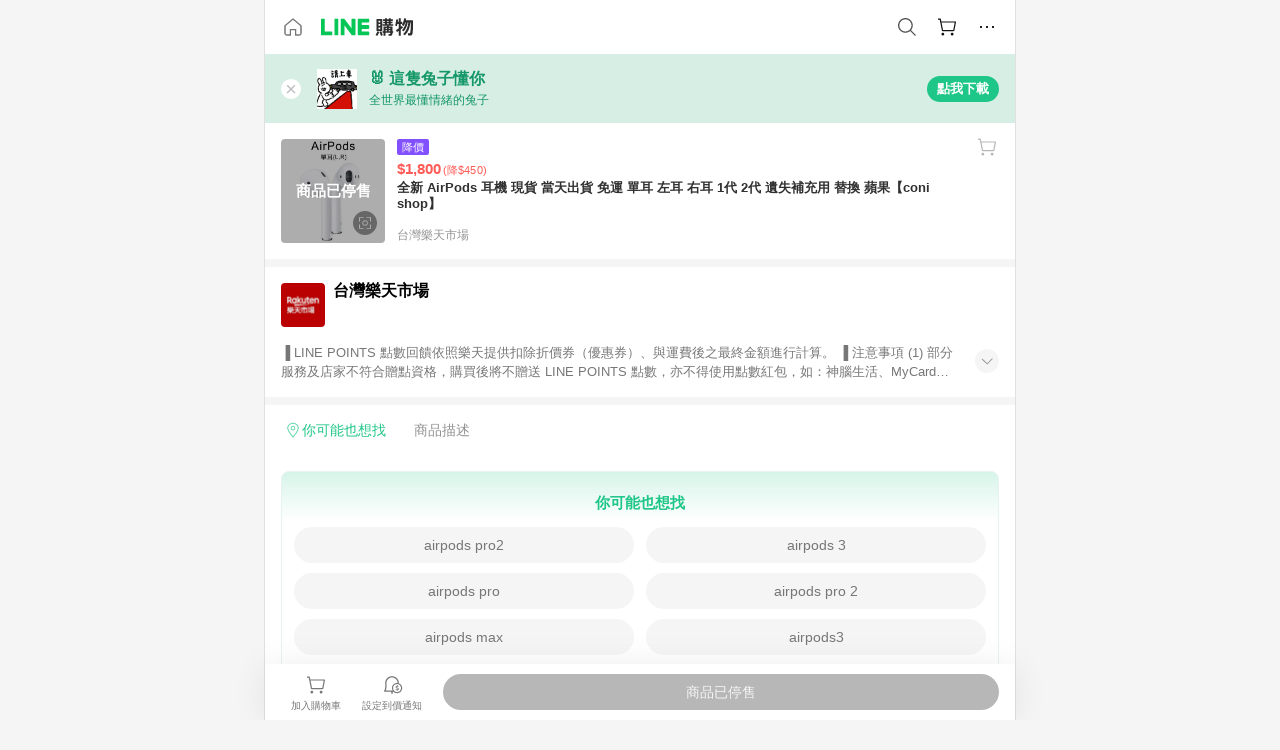

--- FILE ---
content_type: text/html;charset=utf-8
request_url: https://buy.line.me/product/18/93f53550-6a41-11e9-b240-0242ac110002?keyword=AirPods
body_size: 17076
content:
<!DOCTYPE html><html  lang="zh-Hant" class="chrome"><head><meta charset="utf-8">
<meta name="viewport" content="width=device-width, initial-scale=1.0, maximum-scale=1.0, user-scalable=0, viewport-fit=cover">
<title>全新 AirPods 耳機 現貨 當天出貨 免運 單耳 左耳 右耳 1代 2代 遺失補充用 替換 蘋果【coni shop】推薦 | 台灣樂天市場 | LINE購物</title>
<link rel="preconnect" href="https://shopping.line-scdn.net">
<link rel="preconnect" href="https://obs.line-scdn.net">
<link rel="preconnect" href="https://buy-obs.line-scdn.net">
<link integrity="sha384-veTaDUoVC1gAyUNefwt5XTBvPpXjCCTAz5rzJSF4jVdb80F7+db1cJRqGSQ+U3hI" rel="stylesheet" href="/assets/style.Dy3VkVoT.css" crossorigin>
<link rel="preload" as="image" href="https://shopping.line-scdn.net/0hLrd-n7s6E11ZVAc3FUBsCgsJDywxIkpKJmwJfy4RU2p8NlwMMDtfPH0ERT0nN1AObWFZbC8HTT12NwdYYTBZVX1VSGQmYlQDZjRbM3hWCGwjYVwMbDBe/w360">
<link integrity="sha384-aS6CQRMmFQDVlzk5zMyYGHbZ3//HfsRBoknIWfsfivKPyK84q8Fd7sHtNa+GW7gD" rel="modulepreload" as="script" crossorigin href="/assets/ClWINeZp.js">
<link integrity="sha384-puUhiltG/upBdgotWMB3Tn59eH3sa6jO7SRfTrXqJvdXS93MS9urFX6EPz0rzV+g" rel="modulepreload" as="script" crossorigin href="/assets/DWEBA5Kw.js">
<link integrity="sha384-sFcG0QWO8jYpK1JUaoMKWP8Jednw0Vr5QRxBDaag0h4y0Ql4K9ehgpT3vFlbZWZM" rel="modulepreload" as="script" crossorigin href="/assets/B-WtP0-P.js">
<link integrity="sha384-CDtVvBl71/aA332qPJpf6c/bR9hyw2K0qxXuW//3CrMj+nXSOKfhDayLAlFAnza+" rel="modulepreload" as="script" crossorigin href="/assets/Cxr1kjAV.js">
<link integrity="sha384-N5FVBj73iapHS58DuZcLFl1DXzO9TCfGE73q3kHJW+wt8Ug2F36HKkxLAMoiPdB0" rel="modulepreload" as="script" crossorigin href="/assets/B6UhmVfl.js">
<link integrity="sha384-ST8I0xtxA6XzRrSRrdYPQsLIspZ4MZOzD0chic2Ydvyfxm4mUzkG+eq5XzlWJB44" rel="modulepreload" as="script" crossorigin href="/assets/DjUcJ_jh.js">
<link integrity="sha384-fUvxdIu9X+w21LOFBDqxl9OfYx1ilis3ia0/59jklixT0+fCl/P5nV+AFF5LjYMn" rel="modulepreload" as="script" crossorigin href="/assets/Dny0-PXn.js">
<link integrity="sha384-AFKLN/G1UToV8ly+7diwoMP3gadjOEk71MEsDJnAIVUZ5emml/2EFSbHj1suaSwC" rel="modulepreload" as="script" crossorigin href="/assets/C-3UguDH.js">
<link integrity="sha384-KW1uzeAZIk4hQ93rh3PvqO4BVF5m3XsIn9NFU/aR3yifep5YajFSy4aFf8KqCqK7" rel="modulepreload" as="script" crossorigin href="/assets/v9xcw1LG.js">
<link integrity="sha384-EM/+MD8vUfFdk4mR7a11+1YFWJIMtInKiICSirpJWbu0Gm8PFPJGJ3uPjIvAjl5Y" rel="modulepreload" as="script" crossorigin href="/assets/A7pdzCvD.js">
<link integrity="sha384-O9wDmmHMoShwxR7iQ0g7X9LfWdJC9IvtqJRg0UEFLVQohkh0EcUg1VmuSGEyBqft" rel="modulepreload" as="script" crossorigin href="/assets/U1Mqgngy.js">
<link integrity="sha384-vS7ZHOnH9WcHRvuPeO6a1xjbv/1G3njUGTzo1jXcIWJefgE7lELYztaYHYFmzOyj" rel="modulepreload" as="script" crossorigin href="/assets/BrjJv4sf.js">
<link integrity="sha384-YDX1Zg/oKiV0atYLKEgE+aSYzMP5K6sxb9qoJi60p/8c+Y8kPaxAJk7L9J14uLtr" rel="modulepreload" as="script" crossorigin href="/assets/B0HIickq.js">
<link integrity="sha384-F85Xa+LiPmOQHfmQWKhAXI//6iZTArcngkzjdc/e29w2RRhdb8NsP4z+GGp2iO5g" rel="modulepreload" as="script" crossorigin href="/assets/DsapwRds.js">
<link integrity="sha384-gKvt00FiT0pR2yNrAOxQAHrQaKFjbxN0hk4z2oXxttuXd+abx2ejD+ya1DMJPppI" rel="modulepreload" as="script" crossorigin href="/assets/BW8-Cx75.js">
<link integrity="sha384-/qCVepunjgZpBNqq9qEN0nR52nL91eZfBbaMVQHsKF95X8llWnrCOVCw+TnIyB0c" rel="modulepreload" as="script" crossorigin href="/assets/DMyCNnhL.js">
<link integrity="sha384-JseyxzC57CWJbtV49iR7CH7B/4D4UuLRBNjlTwpwqq6KkG679jAl2eN4yW5TQWM3" rel="modulepreload" as="script" crossorigin href="/assets/NYSa1nqt.js">
<link integrity="sha384-670kNhj6TfUhSw6bjrBkpUtPen/HnXpzxpNPlhTLqdKE3SpBZ4yHywz4sLEcesaR" rel="modulepreload" as="script" crossorigin href="/assets/U7qiv8fy.js">
<link integrity="sha384-jcVoHEGfy1rT44f9+rq6CruiANWSb2up5btZRHiHqMzbT0rQpT5D3BffwkZqEseo" rel="modulepreload" as="script" crossorigin href="/assets/voZPDpH9.js">
<link integrity="sha384-AfT4+ysEsOp2zi3VIAeJ/Xytg8zuXor/O1wvPAvSaXdYIPUu0QtJ9ChtJDppjLeI" rel="modulepreload" as="script" crossorigin href="/assets/25RJtlCR.js">
<link integrity="sha384-xfnz8HOgwkT1+7SW6NVeMkffF3cYRN1NbIIxtlxVy1APlluxgY009XAMsS/m6a5r" rel="modulepreload" as="script" crossorigin href="/assets/DCuxLq5J.js">
<link integrity="sha384-gImwj3tnKGnnLr+bHfBBs6vbnjU2lU4jFvHr5xLXDIzKHcI8Xoj2g/pT3YHQzZCE" rel="modulepreload" as="script" crossorigin href="/assets/CHBAMMip.js">
<link integrity="sha384-XtQLyvieV5X12MHQhzAgxsGxOYsHR/broftXpufdVBBv6oJyaXrEgJmB6QIvRFNT" rel="modulepreload" as="script" crossorigin href="/assets/CA3_LmoR.js">
<link integrity="sha384-w0kWzVQAZkEjg9FkmPG540qDtcm00jJT+eNq4IHIIXkG4UmgDuKQEDZ1b1yEoK3N" rel="modulepreload" as="script" crossorigin href="/assets/C2-HdDP7.js">
<link integrity="sha384-S9B65ybck2uv7dT/AbCQe6IM9vFvXzL4FBKnewGeBjc+pSQ8D1+54Tm3srLUAl3i" rel="modulepreload" as="script" crossorigin href="/assets/CVGh049B.js">
<link integrity="sha384-pDiqN5pq31zpGT6cCmrSJFPX9VgJYt40ebs0tKXgBYlDCEYd1XfYNCz8j/MNOTch" rel="modulepreload" as="script" crossorigin href="/assets/D2iDeFwP.js">
<link integrity="sha384-zuwrqWyQCUR4QTfKPVjlIG66+LYzs1R3mb00UkPuaLJHSm85EV3nSsYvfkggcIAp" rel="modulepreload" as="script" crossorigin href="/assets/B7shRcNd.js">
<link integrity="sha384-XhsVRS6NqRQjhvJ3IGRwnX2M0lbru+M9Jpw4KMcJETMu5Co4H8GO+G9++KIzwB58" rel="modulepreload" as="script" crossorigin href="/assets/BbeRj8oU.js">
<link integrity="sha384-gkn/b6tDYLRoP7IOmKB/sfCCPzmDe6nXHD6AhkIHNTUjvVEndC6uuHkbOuRjlOUA" rel="modulepreload" as="script" crossorigin href="/assets/DB1spj03.js">
<script src="https://static.line-scdn.net/liff/edge/2/sdk.js" defer data-hid="liff"></script>
<link rel="prefetch" as="image" type="image/png" href="/assets/ico-AIPrice--light.DBIYnsEs.png">
<link rel="prefetch" as="image" type="image/png" href="/assets/ico-AIPrice--dark.C7eYdi9Z.png">
<link rel="prefetch" as="image" type="image/png" href="/assets/ico-social108-line.Kg5Ad751.png">
<link rel="prefetch" as="image" type="image/png" href="/assets/ico-social108-fb.t9leBe85.png">
<link rel="prefetch" as="image" type="image/png" href="/assets/ico-social108-url.k_GOwe6c.png">
<link rel="prefetch" as="image" type="image/svg+xml" href="/assets/ico-navbar-home--black.rvetcKm_.svg">
<link rel="prefetch" as="image" type="image/svg+xml" href="/assets/ico-glass.B9b_u7qf.svg">
<link rel="prefetch" as="image" type="image/svg+xml" href="/assets/ico-product-like--black.R8gay-KN.svg">
<link rel="prefetch" as="image" type="image/svg+xml" href="/assets/ico-clock.CRfZodhE.svg">
<link rel="prefetch" as="image" type="image/png" href="/assets/favorite_img1.Dpi7Wrpc.png">
<link rel="prefetch" as="image" type="image/png" href="/assets/img-shoppingCart.2pyXJ4-e.png">
<link rel="prefetch" as="image" type="image/svg+xml" href="/assets/loading.D9q3AnIC.svg">
<link rel="prefetch" as="image" type="image/svg+xml" href="/assets/loading_big.Cu1Hp-nL.svg">
<link rel="prefetch" as="image" type="image/svg+xml" href="/assets/loading_white.CPnzDYu_.svg">
<link rel="prefetch" as="image" type="image/svg+xml" href="/assets/loading_white_big.BWd4BJ3W.svg">
<link rel="prefetch" as="image" type="image/png" href="/assets/img-error.DwjqFPrn.png">
<link rel="prefetch" as="image" type="image/png" href="/assets/img-priceTrackerTutorial--step1.CCKIm-vN.png">
<link rel="prefetch" as="image" type="image/png" href="/assets/img-priceTrackerTutorial--step2.DYym_dnR.png">
<link rel="prefetch" as="image" type="image/png" href="/assets/img-priceTrackerTutorial--step3.BYe8Y216.png">
<link rel="prefetch" as="image" type="image/png" href="/assets/img-priceTrackerTutorial--step4.C4vthmjI.png">
<link rel="prefetch" as="image" type="image/png" href="/assets/img-tips-transferinfo.ElFsZNPa.png">
<link rel="prefetch" as="image" type="image/png" href="/assets/ico-tutorial-linepoints.DxmGtkDv.png">
<link rel="prefetch" as="image" type="image/png" href="/assets/ico-tutorial-lowprice.BY6GCV4e.png">
<link rel="prefetch" as="image" type="image/png" href="/assets/ico-tutorial-savemoney.DuUdrL5v.png">
<link rel="prefetch" as="image" type="image/png" href="/assets/ico-tutorial-benefit.T1eTBBAv.png">
<link rel="prefetch" as="image" type="image/png" href="/assets/img-linepoint-step1.BQkKHcGR.png">
<link rel="prefetch" as="image" type="image/png" href="/assets/img-linepoint-step2.DoDZehq4.png">
<link rel="prefetch" as="image" type="image/png" href="/assets/img-linepoint-step3.DqhkqNI8.png">
<link rel="prefetch" as="image" type="image/png" href="/assets/img-tutorial-angpauinfo.C691D31o.png">
<link rel="prefetch" as="image" type="image/png" href="/assets/img-angpau-step1.Choa-Nah.png">
<link rel="prefetch" as="image" type="image/png" href="/assets/img-angpau-step2.fOOUmOrQ.png">
<link rel="prefetch" as="image" type="image/png" href="/assets/img-angpau-step3.DXVOzogX.png">
<link rel="prefetch" as="image" type="image/png" href="/assets/img-angpau-step4.hBrkGnJz.png">
<link rel="prefetch" as="image" type="image/png" href="/assets/ico-tutorialHongbao.DGh0-HQ3.png">
<link rel="prefetch" as="image" type="image/png" href="/assets/img-tutorial-missioninfo.C-SATwqO.png">
<link rel="prefetch" as="image" type="image/png" href="/assets/ico-tutorialMission.DfTvKlPf.png">
<link rel="prefetch" as="image" type="image/png" href="/assets/img-tips-quota.VCNhqGxs.png">
<link rel="prefetch" as="image" type="image/png" href="/assets/img-tutorial-monthlybuyinfo.BOFEwRbW.png">
<link rel="prefetch" as="image" type="image/png" href="/assets/ico-tutorial-monthlybuyCart.qZCLjCL2.png">
<link rel="prefetch" as="image" type="image/png" href="/assets/ico-tutorial-monthlybuyCheck.CUtUT1Rq.png">
<link rel="prefetch" as="image" type="image/png" href="/assets/img-monthlybuy-step1.cqlPuECQ.png">
<link rel="prefetch" as="image" type="image/png" href="/assets/img-monthlybuy-step2.BDi3eOp1.png">
<link rel="prefetch" as="image" type="image/png" href="/assets/img-monthlybuy-step3.D7J2Pm6_.png">
<link rel="prefetch" as="image" type="image/png" href="/assets/img-monthlybuy-step4.D0_Dqac8.png">
<link rel="prefetch" as="image" type="image/png" href="/assets/ico-tutorialMonthlybuy.K1GCo0qF.png">
<link rel="prefetch" as="image" type="image/png" href="/assets/ico-tutorial-priviledge1.xvbEMEh0.png">
<link rel="prefetch" as="image" type="image/png" href="/assets/ico-tutorial-priviledge2.CCgQq_9g.png">
<link rel="prefetch" as="image" type="image/png" href="/assets/ico-tutorial-priviledge3.C4Z4uf-h.png">
<link rel="prefetch" as="image" type="image/png" href="/assets/ico-tutorial-priviledge4.DSyXnJ5T.png">
<link rel="prefetch" as="image" type="image/png" href="/assets/img-tutorial-passportinfo.BzBrDoPg.png">
<link rel="prefetch" as="image" type="image/png" href="/assets/ico-tutorialPassport.CKyw9_Hr.png">
<link rel="prefetch" as="image" type="image/svg+xml" href="/assets/img-unrecognizableProductDefault.CyRpUHyn.svg">
<link rel="prefetch" as="image" type="image/svg+xml" href="/assets/img-noCopMerchantDefault.DIDmNaBz.svg">
<link rel="prefetch" as="image" type="image/png" href="/assets/og_image.Dc0El0ue.png">
<link rel="prefetch" as="image" type="image/png" href="/assets/favicon-32x32.CERNqo6f.png">
<link rel="prefetch" as="image" type="image/png" href="/assets/favicon-16x16.DsIZ3wwF.png">
<link rel="prefetch" as="image" type="image/x-icon" href="/assets/favicon.CW2t5flA.ico">
<link rel="prefetch" as="image" type="image/png" href="/assets/apple-touch-icon.BVJpEzX5.png">
<link rel="prefetch" as="image" type="image/svg+xml" href="/assets/safari-pinned-tab.Bfe6lB9P.svg">
<link rel="prefetch" as="image" type="image/svg+xml" href="/assets/badge-parity.DoTzVVDB.svg">
<link rel="prefetch" as="image" type="image/svg+xml" href="/assets/badge-fresh.C0DVF-gn.svg">
<link rel="prefetch" as="image" type="image/svg+xml" href="/assets/badge-newStore.Cg1pHwnu.svg">
<link rel="prefetch" as="image" type="image/svg+xml" href="/assets/badge-ranking.Bk2qrM48.svg">
<link rel="prefetch" as="image" type="image/svg+xml" href="/assets/badge-rush.BTygeurn.svg">
<link rel="prefetch" as="image" type="image/svg+xml" href="/assets/badge-hotSearch.BNmm1d9W.svg">
<link rel="prefetch" as="image" type="image/svg+xml" href="/assets/badge-recommendation.CkDV9CeC.svg">
<link rel="prefetch" as="image" type="image/svg+xml" href="/assets/badge-showLowerPrice.VgEbcxW2.svg">
<link rel="prefetch" as="image" type="image/png" href="/assets/img-angpauCircle.zsfDvmnf.png">
<link rel="prefetch" as="image" type="image/svg+xml" href="/assets/ico-shoppingNoteEntry-default--black.DD5vC7JS.svg">
<link rel="prefetch" as="image" type="image/svg+xml" href="/assets/ico-shoppingNoteEntry-default--white.O30l9mZp.svg">
<link rel="prefetch" as="image" type="image/svg+xml" href="/assets/ico-shoppingBag.kJOU3R3r.svg">
<link rel="prefetch" as="image" type="image/svg+xml" href="/assets/ico-shoppingNote.CYf5R6p8.svg">
<link rel="prefetch" as="image" type="image/svg+xml" href="/assets/img-logo--colorful.D_usoKOi.svg">
<link rel="prefetch" as="image" type="image/svg+xml" href="/assets/ico-arrow--leftBlack.CnoHEo6X.svg">
<link rel="prefetch" as="image" type="image/svg+xml" href="/assets/ico-outlined-homepageBlack.D_Bu0PkT.svg">
<link rel="prefetch" as="image" type="image/svg+xml" href="/assets/ico-bell--black.rDjO1CtY.svg">
<link rel="prefetch" as="image" type="image/svg+xml" href="/assets/ico-cartDarkGray.B0_Zm9Er.svg">
<link rel="prefetch" as="image" type="image/svg+xml" href="/assets/ico-glassDeepGrey.4HBuXfpO.svg">
<link rel="prefetch" as="image" type="image/svg+xml" href="/assets/ico-menu--black.DIw2ISWO.svg">
<link rel="prefetch" as="image" type="image/svg+xml" href="/assets/ico-close--black.C0D_WCjI.svg">
<link rel="prefetch" as="image" type="image/svg+xml" href="/assets/ico-barcodeBlack.EMGqZUEa.svg">
<link rel="prefetch" as="image" type="image/svg+xml" href="/assets/img-logo--white.ws-OQZLF.svg">
<link rel="prefetch" as="image" type="image/svg+xml" href="/assets/ico-arrow--leftWhite2.DisqKg3Y.svg">
<link rel="prefetch" as="image" type="image/svg+xml" href="/assets/ico-outlined-homepageWhite.0N_nKCXb.svg">
<link rel="prefetch" as="image" type="image/svg+xml" href="/assets/ico-bell--white.As7mgZX1.svg">
<link rel="prefetch" as="image" type="image/svg+xml" href="/assets/ico-cart.BCosiCm-.svg">
<link rel="prefetch" as="image" type="image/svg+xml" href="/assets/ico-glassWhite.DjoHr4D6.svg">
<link rel="prefetch" as="image" type="image/svg+xml" href="/assets/ico-menu--white.D5XWMDLz.svg">
<link rel="prefetch" as="image" type="image/svg+xml" href="/assets/ico-close--white.BH9pt9aA.svg">
<link rel="prefetch" as="image" type="image/svg+xml" href="/assets/ico-barcodeWhite.9e_7wgQd.svg">
<link rel="prefetch" as="image" type="image/svg+xml" href="/assets/ico-close--button.DlQeO4mx.svg">
<link rel="prefetch" as="image" type="image/png" href="/assets/ico-goUp.9ngTY99_.png">
<link rel="prefetch" as="image" type="image/svg+xml" href="/assets/ico-navbar-home.pTdx6kH8.svg">
<link rel="prefetch" as="image" type="image/svg+xml" href="/assets/ico-navbar-homeOn.BXKY35o-.svg">
<link rel="prefetch" as="image" type="image/svg+xml" href="/assets/ico-navbar-brand.DSm8Mb_j.svg">
<link rel="prefetch" as="image" type="image/svg+xml" href="/assets/ico-navbar-brandOn.BGbRYYkS.svg">
<link rel="prefetch" as="image" type="image/svg+xml" href="/assets/ico-navbar-benefit.CVpFf2LJ.svg">
<link rel="prefetch" as="image" type="image/svg+xml" href="/assets/ico-navbar-benefitOn.CMjzQK5w.svg">
<link rel="prefetch" as="image" type="image/svg+xml" href="/assets/ico-navbar-special.Bv7eUmCf.svg">
<link rel="prefetch" as="image" type="image/svg+xml" href="/assets/ico-navbar-specialOn.CA8QWgEz.svg">
<link rel="prefetch" as="image" type="image/svg+xml" href="/assets/ico-navbar-account.D_JBbAaL.svg">
<link rel="prefetch" as="image" type="image/svg+xml" href="/assets/ico-navbar-accountOn.lN8Sl9dl.svg">
<link rel="prefetch" as="image" type="image/svg+xml" href="/assets/img-recommend.KMJbq0_8.svg">
<link rel="prefetch" as="image" type="image/svg+xml" href="/assets/img-totop.B59KCYmN.svg">
<link rel="prefetch" as="image" type="image/svg+xml" href="/assets/ico-arrow--left777777.CiUgt2Xu.svg">
<link rel="prefetch" as="image" type="image/png" href="/assets/ico-social50-line.BRshQTKT.png">
<link rel="prefetch" as="image" type="image/png" href="/assets/ico-social50-fb.BBsgz-Qv.png">
<link rel="prefetch" as="image" type="image/png" href="/assets/ico-social50-url.CMtwK1k1.png">
<link rel="prefetch" as="image" type="image/png" href="/assets/ico-social72-line.BEYufS0u.png">
<link rel="prefetch" as="image" type="image/png" href="/assets/ico-social72-fb.CngPcpDD.png">
<link rel="prefetch" as="image" type="image/png" href="/assets/ico-social72-url.BsnljhuG.png">
<link rel="prefetch" as="image" type="image/svg+xml" href="/assets/ico-ok.Bx9Y-ieW.svg">
<link rel="prefetch" as="image" type="image/svg+xml" href="/assets/ico-okOn.CVd3fBBN.svg">
<link rel="prefetch" as="image" type="image/svg+xml" href="/assets/ico-check-green.BLcA-ro-.svg">
<link rel="prefetch" as="image" type="image/png" href="/assets/favorite_bg.BuLA8s9V.png">
<link rel="prefetch" as="image" type="image/svg+xml" href="/assets/ico-checkedWhite.CSrkc97X.svg">
<link rel="prefetch" as="image" type="image/svg+xml" href="/assets/ico-checkedGray.Tvl1Ks0l.svg">
<link rel="prefetch" as="image" type="image/svg+xml" href="/assets/ico-loading--white.5G4YHqfR.svg">
<link rel="prefetch" as="image" type="image/svg+xml" href="/assets/ico-arrow--right.CNWSdj0U.svg">
<link rel="prefetch" as="image" type="image/svg+xml" href="/assets/ico-cartOrange.BJckGTg5.svg">
<link rel="prefetch" as="image" type="image/svg+xml" href="/assets/ico-shop--white.DULimFDL.svg">
<link rel="prefetch" as="image" type="image/png" href="/assets/img-AIpriceWithSpotLight.hjXHnhT5.png">
<link rel="prefetch" as="image" type="image/svg+xml" href="/assets/ico-calendarWhite.B-rHPhUf.svg">
<link rel="prefetch" as="image" type="image/svg+xml" href="/assets/ico-settingPriceAlertBell--white.CWhCFx-a.svg">
<link rel="prefetch" as="image" type="image/svg+xml" href="/assets/ico-arrow--rightGray.CoWdCWie.svg">
<link rel="prefetch" as="image" type="image/svg+xml" href="/assets/ico-point--green.C6QozQX8.svg">
<link rel="prefetch" as="image" type="image/svg+xml" href="/assets/ico-point--gray.CwT7ymaW.svg">
<link rel="prefetch" as="image" type="image/svg+xml" href="/assets/img-radarGreen.CN93xa6Z.svg">
<link rel="prefetch" as="image" type="image/svg+xml" href="/assets/ico-cancel--grey.y20wjKk9.svg">
<link rel="prefetch" as="image" type="image/svg+xml" href="/assets/ico-arrow--downGreen.DamuGg1d.svg">
<link rel="prefetch" as="image" type="image/svg+xml" href="/assets/ico-issueBlue.Cv_EvCnD.svg">
<link rel="prefetch" as="image" type="image/svg+xml" href="/assets/ico-settingPriceAlertBell--green.DGhGrK5M.svg">
<link rel="prefetch" as="image" type="image/svg+xml" href="/assets/ico-arrow--rightBlack.C_lxOHQh.svg">
<link rel="prefetch" as="image" type="image/svg+xml" href="/assets/ico-questionMarkGrey.EX5aKzhd.svg">
<link rel="prefetch" as="image" type="image/svg+xml" href="/assets/ico-point--white.DiQtpN6g.svg">
<link rel="prefetch" as="image" type="image/svg+xml" href="/assets/img-presentBox--green.TVcvGSjo.svg">
<link rel="prefetch" as="image" type="image/svg+xml" href="/assets/ico-exclamation-green.C22jQFzh.svg">
<link rel="prefetch" as="image" type="image/png" href="/assets/img-tutorial-newbuyerAngpau.IQc2VBXm.png">
<link rel="prefetch" as="image" type="image/png" href="/assets/ico-tutorial-newbuyerAngpau.BF2RphfN.png">
<link rel="prefetch" as="image" type="image/svg+xml" href="/assets/ico-arrow--downGreyLight.-PxCy2F4.svg">
<link rel="prefetch" as="image" type="image/png" href="/assets/img-tutorial-bannerLinepoint.DSRIAVpU.png">
<link rel="prefetch" as="image" type="image/svg+xml" href="/assets/ico-arrow--downGreyDeep.Dy_jgCzs.svg">
<link rel="prefetch" as="image" type="image/png" href="/assets/img-tutorialTopimg.BVwuYd1V.png">
<link rel="prefetch" as="image" type="image/svg+xml" href="/assets/ico-trashCanRed.DFMeqfHR.svg">
<link rel="prefetch" as="image" type="image/svg+xml" href="/assets/img-loading.DAd8vyWK.svg">
<link rel="prefetch" as="image" type="image/svg+xml" href="/assets/ico-photo000000.5FvFntbr.svg">
<link rel="prefetch" as="image" type="image/svg+xml" href="/assets/ico-pen000000.DBRHNis3.svg">
<link rel="prefetch" as="image" type="image/svg+xml" href="/assets/ico-tag000000.Denfp1DR.svg">
<link rel="prefetch" as="image" type="image/svg+xml" href="/assets/ico-dollar000000.BBxnChPV.svg">
<link rel="prefetch" as="image" type="image/svg+xml" href="/assets/ico-cancelWhiteA20.6tHz8eS3.svg">
<link rel="prefetch" as="image" type="image/svg+xml" href="/assets/ico-arrow--down111111bold.DB1gtSeb.svg">
<link rel="prefetch" as="image" type="image/svg+xml" href="/assets/ico-exclamationMarkGrey.CEgQ3w61.svg">
<link rel="prefetch" as="image" type="image/svg+xml" href="/assets/ico-creditCard.MO3Wkm5M.svg">
<link rel="prefetch" as="image" type="image/svg+xml" href="/assets/ico-user.D7s6ESw9.svg">
<link rel="prefetch" as="image" type="image/svg+xml" href="/assets/ico-coinBlack.Ct9QrHk9.svg">
<link rel="prefetch" as="image" type="image/svg+xml" href="/assets/ico-couponPercentage.CIm48I56.svg">
<link rel="prefetch" as="image" type="image/svg+xml" href="/assets/ico-signIn.RQuDDcX3.svg">
<link rel="prefetch" as="image" type="image/svg+xml" href="/assets/ico-lineDelima._tfoT26-.svg">
<link rel="prefetch" as="image" type="image/svg+xml" href="/assets/ico-creditCardWhite.BkVg_c6S.svg">
<link rel="prefetch" as="image" type="image/svg+xml" href="/assets/ico-userWhite.IJSphSZp.svg">
<link rel="prefetch" as="image" type="image/svg+xml" href="/assets/ico-coinWhite.t-RxNaGa.svg">
<link rel="prefetch" as="image" type="image/svg+xml" href="/assets/ico-couponPercentageWhite.CD6BGOfi.svg">
<link rel="prefetch" as="image" type="image/svg+xml" href="/assets/ico-signInWhite.EeTUhtJC.svg">
<link rel="prefetch" as="image" type="image/svg+xml" href="/assets/ico-lineDelimaWhite.Y-PHdCqD.svg">
<link rel="prefetch" as="image" type="image/svg+xml" href="/assets/ico-uploadImage1EC687.DaaQVrkB.svg">
<link rel="prefetch" as="image" type="image/svg+xml" href="/assets/img-notebannerBg.CsLcSsSa.svg">
<link rel="prefetch" as="image" type="image/svg+xml" href="/assets/ico-shoppingNoteBlack.BzRwSPw5.svg">
<link rel="prefetch" as="image" type="image/svg+xml" href="/assets/ico-pen949494.BZVhkxZe.svg">
<link rel="prefetch" as="image" type="image/svg+xml" href="/assets/ico-outlink111111.DD33-WtY.svg">
<link rel="prefetch" as="image" type="image/svg+xml" href="/assets/ico-arrow--right111111.q8YJKxfQ.svg">
<link rel="prefetch" as="image" type="image/svg+xml" href="/assets/ico-plus111111.m8dDflS3.svg">
<link rel="prefetch" as="image" type="image/svg+xml" href="/assets/ico-plusc8c8c8.Wh1N6N8x.svg">
<link rel="prefetch" as="image" type="image/svg+xml" href="/assets/ico-angpau.T5T0hVop.svg">
<link rel="prefetch" as="image" type="image/svg+xml" href="/assets/ico-angpauMonochrome.DhKf0X6A.svg">
<link rel="prefetch" as="image" type="image/svg+xml" href="/assets/ico-rewardMission.CqGtjBsp.svg">
<link rel="prefetch" as="image" type="image/svg+xml" href="/assets/icon_missionDisable.BO9SDy4V.svg">
<link rel="prefetch" as="image" type="image/svg+xml" href="/assets/ico-penC8C8C8.Do7VrS4u.svg">
<link rel="prefetch" as="image" type="image/svg+xml" href="/assets/ico-okFF5B57.ClNzYsMv.svg">
<link rel="prefetch" as="image" type="image/png" href="/assets/bg-hotSearch-right.DrLYAb6T.png">
<link rel="prefetch" as="image" type="image/png" href="/assets/bg-hotSearch-left.BPZujni4.png">
<link rel="prefetch" as="script" crossorigin href="/assets/C8Y1Iqe3.js">
<link rel="prefetch" as="script" crossorigin href="/assets/CvJdEzwu.js">
<link rel="prefetch" as="script" crossorigin href="/assets/CRXDlQ9p.js">
<link rel="prefetch" as="script" crossorigin href="/assets/DayJJwqV.js">
<link rel="prefetch" as="script" crossorigin href="/assets/BXZcsJlh.js">
<link rel="prefetch" as="script" crossorigin href="/assets/OmP9Hlm_.js">
<link rel="prefetch" as="script" crossorigin href="/assets/CeMcXahk.js">
<link rel="prefetch" as="script" crossorigin href="/assets/D8gJ20pR.js">
<link rel="prefetch" as="script" crossorigin href="/assets/DOedsHhJ.js">
<link rel="prefetch" as="script" crossorigin href="/assets/DA85VI9E.js">
<link rel="prefetch" as="image" type="image/svg+xml" href="/assets/ico-navbar-categoryOn.BT6ruzlk.svg">
<link rel="prefetch" as="image" type="image/svg+xml" href="/assets/img-angpau.FmLdLkvD.svg">
<link rel="prefetch" as="image" type="image/svg+xml" href="/assets/img-lowerPriceText.B9sycJ2j.svg">
<link rel="prefetch" as="image" type="image/svg+xml" href="/assets/img-allFullStamp.BKwEGvce.svg">
<link rel="prefetch" as="image" type="image/png" href="/assets/badge-bestTiming.CXJDr1_1.png">
<link rel="prefetch" as="image" type="image/svg+xml" href="/assets/ico-bell--grey.CVZtyURQ.svg">
<link rel="prefetch" as="image" type="image/svg+xml" href="/assets/ico-bell--green.BjLIXZQX.svg">
<link rel="prefetch" as="image" type="image/gif" href="/assets/img-badgeBg.GFu2V2pV.gif">
<link rel="prefetch" as="image" type="image/png" href="/assets/ico-entryAngpau.BY7xqj1H.png">
<link rel="prefetch" as="image" type="image/png" href="/assets/ico-entryFirstTimerBuy.CSKtfg0q.png">
<link rel="prefetch" as="image" type="image/png" href="/assets/ico-entryRegularShopping.iBG3AS9F.png">
<link rel="prefetch" as="image" type="image/png" href="/assets/rank_1.DGWx_WX6.png">
<link rel="prefetch" as="image" type="image/png" href="/assets/rank_2.BZoQ1Ylf.png">
<link rel="prefetch" as="image" type="image/png" href="/assets/rank_3.D4miq1ro.png">
<link rel="prefetch" as="image" type="image/png" href="/assets/rank_4.CZlnCNsm.png">
<link rel="prefetch" as="image" type="image/png" href="/assets/rank_5.CHTRhhzc.png">
<link rel="prefetch" as="image" type="image/png" href="/assets/rank_6.xT_aAa5U.png">
<link rel="prefetch" as="image" type="image/png" href="/assets/rank_7.BhBPxHHN.png">
<link rel="prefetch" as="image" type="image/png" href="/assets/rank_8.BWY3qQi4.png">
<link rel="prefetch" as="image" type="image/png" href="/assets/rank_9.CX4IY0_P.png">
<link rel="prefetch" as="image" type="image/png" href="/assets/rank_10.ByWKecS-.png">
<link rel="prefetch" as="image" type="image/png" href="/assets/badge-waitBePaid.D6A37hwP.png">
<link rel="prefetch" as="image" type="image/svg+xml" href="/assets/badge-commercial.DH5N_pEF.svg">
<link rel="prefetch" as="image" type="image/svg+xml" href="/assets/ico-fire.DUEfKXq5.svg">
<link rel="prefetch" as="image" type="image/png" href="/assets/ico-cart-like--heartbeat.BhSG233-.png">
<link rel="prefetch" as="image" type="image/png" href="/assets/ico-product-like--heartbeat.DLzkncHw.png">
<link rel="prefetch" as="image" type="image/svg+xml" href="/assets/ico-shoppingNoteB7B7B7.BhHnpug5.svg">
<link rel="prefetch" as="image" type="image/svg+xml" href="/assets/ico-shoppingNote--selected.DZluD8K6.svg">
<link rel="prefetch" as="image" type="image/svg+xml" href="/assets/ico-shoppingNote777777.CblRvGvO.svg">
<link rel="prefetch" as="image" type="image/svg+xml" href="/assets/ico-product-like.xTa1aUAx.svg">
<link rel="prefetch" as="image" type="image/svg+xml" href="/assets/ico-product-liked.CuLQs_Nv.svg">
<link rel="prefetch" as="image" type="image/svg+xml" href="/assets/ico-product-like--white.D0MeNH-k.svg">
<link rel="prefetch" as="image" type="image/svg+xml" href="/assets/ico-cartGray.CWkBJ-Sp.svg">
<link rel="prefetch" as="image" type="image/svg+xml" href="/assets/ico-cartBlack--bottom.BUej1hUO.svg">
<link rel="prefetch" as="image" type="image/svg+xml" href="/assets/ico-cartOrange--bottom.B5ZBhwRt.svg">
<link rel="prefetch" as="image" type="image/svg+xml" href="/assets/badge-store--boxType.B9MdYrIc.svg">
<link rel="prefetch" as="image" type="image/svg+xml" href="/assets/badge-store.BxS3T5LF.svg">
<link rel="prefetch" as="image" type="image/svg+xml" href="/assets/badge-gift--boxType.D_d51sJ0.svg">
<link rel="prefetch" as="image" type="image/svg+xml" href="/assets/badge-gift.S-K2wspb.svg">
<link rel="prefetch" as="image" type="image/svg+xml" href="/assets/ico-shoppingLens.oyB_I5Qj.svg">
<link rel="prefetch" as="image" type="image/svg+xml" href="/assets/ico-share.C3pSXDao.svg">
<link rel="prefetch" as="image" type="image/svg+xml" href="/assets/ico-addFriend.Ums4xyGk.svg">
<link rel="prefetch" as="image" type="image/svg+xml" href="/assets/ico-settingPriceAlertBell--grey.8YI4mhGV.svg">
<link rel="prefetch" as="image" type="image/svg+xml" href="/assets/ico-editPriceAlertBell--green.yx0w76OW.svg">
<link rel="prefetch" as="image" type="image/svg+xml" href="/assets/badge-direct.-_MmXx0U.svg">
<link rel="prefetch" as="image" type="image/svg+xml" href="/assets/line_payWhite.CeF-mufA.svg">
<link rel="prefetch" as="image" type="image/svg+xml" href="/assets/line_loginWhite.ChpHW_Sp.svg">
<link rel="prefetch" as="image" type="image/svg+xml" href="/assets/line_pointWhite.Bv3Y4AZB.svg">
<link rel="prefetch" as="image" type="image/svg+xml" href="/assets/ico-ai.BbwD8uvP.svg">
<link rel="prefetch" as="image" type="image/svg+xml" href="/assets/ico-point--grey.Dg8b4yyB.svg">
<link rel="prefetch" as="image" type="image/png" href="/assets/img-bestPriceBadge--short.Cc856gG1.png">
<link rel="prefetch" as="image" type="image/png" href="/assets/img-bestPriceBadge.fRPGm0dd.png">
<link rel="prefetch" as="image" type="image/png" href="/assets/ico-ai.ZVJ4hbF3.png">
<link rel="prefetch" as="image" type="image/svg+xml" href="/assets/ico-checkedGreen--bold.DzVb0O_a.svg">
<link rel="prefetch" as="image" type="image/svg+xml" href="/assets/ico-arrow--downWhite.CbCo2gZi.svg">
<link rel="prefetch" as="image" type="image/svg+xml" href="/assets/ico-landmarkWhite.DxGMDzlf.svg">
<link rel="prefetch" as="image" type="image/svg+xml" href="/assets/ico-landmarkGreen.C0v04Ctn.svg">
<link rel="prefetch" as="image" type="image/svg+xml" href="/assets/ico-landmarkBlue.CwEOCby7.svg">
<link rel="prefetch" as="image" type="image/svg+xml" href="/assets/ico-arrow--downBlue.C20Tikic.svg">
<link rel="prefetch" as="image" type="image/svg+xml" href="/assets/ico-arrow--rightGrayBold.D4AV8bOv.svg">
<link rel="prefetch" as="image" type="image/svg+xml" href="/assets/badge-media.BplkG1D_.svg">
<link rel="prefetch" as="image" type="image/svg+xml" href="/assets/badge-popular.B5YAjv1y.svg">
<link rel="prefetch" as="image" type="image/svg+xml" href="/assets/ico-eye--gray.BrDiTyri.svg">
<script data-hid="APOLLO_STATE">window.__APOLLO_STATE__ = {"ROOT_QUERY":{"__typename":"Query","activeOMOEvent":null,"clientConfig":{"__typename":"ClientConfig","enableExtensionPage":true,"disableGoogleSearch":false,"enableGA4EventToApp":false,"enableBestPriceFinderPage":true},"seoSettings({\"path\":\"https://buy.line.me/product/18/93f53550-6a41-11e9-b240-0242ac110002?keyword=AirPods\"})":{"__typename":"SeoSettings","meta":null,"footer":null},"promotionBanners":[{"__typename":"PromotionBannerInfo","displayPage":"ARTICLE_PAGE","imageUrl":"https://buy-obs.line-scdn.net/0hkD-SXGwNNGsQKitXLD5LPEN-OAtvBC9peRQrE2dxa1hWRQ92fDpyDElMEQFWGRg8VxMHBWV1GlhGRRM1Rz4QDVRPHRtWRgs5eTkIRkpfCl9WUQNhfCl6Sw","title":"🐰 這隻兔子懂你","subtitle":"全世界最懂情緒的兔子","buttonText":"點我下載","buttonUrl":"https://buy.line.me/content/lineshoppingapp/"},{"__typename":"PromotionBannerInfo","displayPage":"VIDEO_PAGE","imageUrl":"https://buy-obs.line-scdn.net/0hkD-SXGwNNGsQKitXLD5LPEN-OAtvBC9peRQrE2dxa1hWRQ92fDpyDElMEQFWGRg8VxMHBWV1GlhGRRM1Rz4QDVRPHRtWRgs5eTkIRkpfCl9WUQNhfCl6Sw","title":"🐰 這隻兔子懂你","subtitle":"全世界最懂情緒的兔子","buttonText":"點我下載","buttonUrl":"https://buy.line.me/content/lineshoppingapp/"},{"__typename":"PromotionBannerInfo","displayPage":"PARTNER_PAGE","imageUrl":"https://buy-obs.line-scdn.net/0hkD-SXGwNNGsQKitXLD5LPEN-OAtvBC9peRQrE2dxa1hWRQ92fDpyDElMEQFWGRg8VxMHBWV1GlhGRRM1Rz4QDVRPHRtWRgs5eTkIRkpfCl9WUQNhfCl6Sw","title":"🐰 這隻兔子懂你","subtitle":"全世界最懂情緒的兔子","buttonText":"點我下載","buttonUrl":"https://buy.line.me/content/lineshoppingapp/"},{"__typename":"PromotionBannerInfo","displayPage":"PRODUCT_PAGE","imageUrl":"https://buy-obs.line-scdn.net/0hkD-SXGwNNGsQKitXLD5LPEN-OAtvBC9peRQrE2dxa1hWRQ92fDpyDElMEQFWGRg8VxMHBWV1GlhGRRM1Rz4QDVRPHRtWRgs5eTkIRkpfCl9WUQNhfCl6Sw","title":"🐰 這隻兔子懂你","subtitle":"全世界最懂情緒的兔子","buttonText":"點我下載","buttonUrl":"https://buy.line.me/content/lineshoppingapp/"},{"__typename":"PromotionBannerInfo","displayPage":"PRICE_PAGE","imageUrl":"https://buy-obs.line-scdn.net/0hkD-SXGwNNGsQKitXLD5LPEN-OAtvBC9peRQrE2dxa1hWRQ92fDpyDElMEQFWGRg8VxMHBWV1GlhGRRM1Rz4QDVRPHRtWRgs5eTkIRkpfCl9WUQNhfCl6Sw","title":"🐰 這隻兔子懂你","subtitle":"全世界最懂情緒的兔子","buttonText":"點我下載","buttonUrl":"https://buy.line.me/content/lineshoppingapp/"}],"product({\"shopId\":18,\"shopProductId\":\"93f53550-6a41-11e9-b240-0242ac110002\"})":{"__typename":"Product","id":"18/93f53550-6a41-11e9-b240-0242ac110002","shopProductId":"93f53550-6a41-11e9-b240-0242ac110002","description":"⚠商品單價過高，為保雙方權益 若因個人因素惡意下單及未取貨者，將自行負擔後續產生之刑事及民事責任 平台若偵測到有多次未取紀錄，將會影響您在本賣場購物之信用及權益 下標前再請三思，敬請見諒⚠ 現貨供應 當天出貨 每天下午4:00前下單，一律當天出貨 如遇缺貨，客服人員會主動告知 下單前請先確認自己的airpods是一代或二代再選購 以免造成不能配對使用 此商品為1代、2代單耳（L,R）下單時請多加留意 蘋果系列商品連結 ↓ ↓ ↓ ↓ ↓ 蘋果原廠品質1米Lightning傳輸線 蘋果原廠品質2米Lightning傳輸線 蘋果原廠品質1米充電器配套組 蘋果原廠品質2米充電器配套組 蘋果原廠品質充","url":"https://buy.line.me/product/18/93f53550-6a41-11e9-b240-0242ac110002","outlinkUrl":"https://buy.line.me/t/?data=[base64]","name":"全新 AirPods 耳機 現貨 當天出貨 免運 單耳 左耳 右耳 1代 2代 遺失補充用 替換 蘋果【coni shop】","imageUrl":"https://shopping.line-scdn.net/0hLrd-n7s6E11ZVAc3FUBsCgsJDywxIkpKJmwJfy4RU2p8NlwMMDtfPH0ERT0nN1AObWFZbC8HTT12NwdYYTBZVX1VSGQmYlQDZjRbM3hWCGwjYVwMbDBe","discount":0.2,"price":2250,"specialPrice":1800,"point":{"__typename":"Point","amount":3,"eventMessage":"","bonusAmountForApp":null,"calculatedAmount":3},"calculatedPoint({\"ignoreShowEstimatedPoint\":true})":54,"status":"DISCONTINUED","relatedComparisonId":null,"lowPriceType":null,"priceDifference":null,"priceChart":null,"categoryInfo":[],"rewardCountdownEndTime":null,"similarHybridProducts({\"limit\":30})":[],"sameCategoryHybridProducts({\"limit\":30})":[],"merchantDetail":{"__typename":"Merchant","merchantId":4217685,"shopId":18,"name":"台灣樂天市場","url":"https://buy.line.me/u/partner/4217685","imageUrl":"https://buy-obs.line-scdn.net/0hSfDS-IfDDEl5Kh_HKOJzHip-ACkGBBdLEBQTMQ5xU3sGRkNaOipLZgwpUjIBbBJcPhM_Jwx1InovRSsXLj4oLz1PJSIHUTNZOk4nKyBfNjA_UTtDFSlCaQ","description":"▐  LINE POINTS 點數回饋依照樂天提供扣除折價券（優惠券）、與運費後之最終金額進行計算。\n\n▐  注意事項\n(1) 部分服務及店家不符合贈點資格，購買後將不贈送 LINE POINTS 點數，亦不得使用點數紅包，如：神腦生活、MyCard、ezcook 美食廚房、包材中心、樂天書城，請詳閱 LINE POINTS 加碼店家清單（https://lin.ee/1MCw7pe/rcfk）。 \n\n(2) 需透過 LINE 購物前往台灣樂天市場，並在同一瀏覽器於24小時內結帳，才享有 LINE POINTS 回饋。\n\n(3) 若購買之訂單（包含預購商品）未符合樂天市場 45 天內完成訂單出貨及結帳，則不符合贈點資格。\n\n(4) 如使用APP、或中途瀏覽比價網、回饋網、Google等其他網頁、或由網頁版(電腦版/手機版網頁)切換為App都將會造成追蹤中斷而無法進行 LINE POINTS 回饋。 \n\n(5) LINE 購物為購物資訊整合性平台，商品資料更新會有時間差，如顯示之商品規格、顏色、價位、贈品與台灣樂天市場銷售網頁不符，以銷售網頁標示為準。 \n\n(6) 導購訂單已逾 365 天，根據台灣樂天回饋規定，逾期訂單將不符合回饋資格。\n\n(7) 若上述或其他原因，致使消費者無接收到點數回饋或點數回饋有爭議，台灣樂天市場保有更改條款與法律追訴之權利，活動詳情以樂天市場網站公告為準。","linePay":false,"lineLogin":false,"lineBadge":false,"displayPoints":[0,6],"showPointAmount":true,"showEstimatedPoint":true,"vendorType":null},"catalogDescription":"⚠商品單價過高，為保雙方權益 若因個人因素惡意下單及未取貨者，將自行負擔後續產生之刑事及民事責任 平台若偵測到有多次未取紀錄，將會影響您在本賣場購物之信用及權益 下標前再請三思，敬請見諒⚠ 現貨供應 當天出貨 每天下午4:00前下單，一律當天出貨 如遇缺貨，客服人員會主動告知 下單前請先確認自己的airpods是一代或二代再選購 以免造成不能配對使用 此商品為1代、2代單耳（L,R）下單時請多加留意 蘋果系列商品連結 ↓ ↓ ↓ ↓ ↓ 蘋果原廠品質1米Lightning傳輸線 蘋果原廠品質2米Lightning傳輸線 蘋果原廠品質1米充電器配套組 蘋果原廠品質2米充電器配套組 蘋果原廠品質充電器 蘋果原廠品質耳機 3.5mm 蘋果原廠品質Lightning線控耳機 AirPods搭配充電盒 2代 台灣公司貨 AirPods搭配無線充電盒 2代 台灣公司貨 AirPods 單賣充電盒 AirPods防丟繩 AirPods藍牙耳機收納盒保護套 AirPods藍牙耳機收納盒保護套+磁吸防丟繩套組 蘋果快充系列連結 ↓↓↓↓↓ 蘋果18W PD快充線 蘋果18W PD快充頭 蘋果PD快充配套組合 AirPods的高科技技術 市面上任何一家廠商都仿不出來的 而且耳機內附有原廠芯片 耳機外形可能仿的出來 但芯片是怎麼仿也仿不到的 這點消費者請知悉 設定替換的AirPods或充電盒 當您收到替換品後 請按照以下步驟重新使用AirPods ↓↓↓↓↓↓↓ 【設定AirPods】 1.將兩只 AirPods 放入充電盒中 2.打開盒蓋，查看狀態指示燈，應該會閃爍琥珀色 3.按住充電盒背面的設定按鈕5秒鐘。狀態指示燈應會閃爍白色。如果仍然閃爍琥珀色，請將充電盒連接到電源、闔上盒蓋，然後等待10分鐘 4.在iPhone上，前往主畫面 5.打開裝有AirPods的充電盒，並將它放在iPhone 旁邊；iPhone 上會出現設定動畫 6.點一下「連線」，然後點一下「完成」 【功能介紹】 ►輕點一下可為所有Apple裝置進行設定 ►輕點兩下可快速存取Siri功能 ►搭配充電盒，電池儲備超過24小時 ►置於充電盒中15分鐘可快速充電 ►高品質的音訊與聲音表現 ►自動啟動、自動連接 ►備有感應器 若從耳朵拿下單顆 音樂會自動暫停 ►若兩顆都從耳朵拿下則會自動停止播放 【產品規格】 重量：AirPods(單耳)：4公克 尺寸：AirPods(單耳)：16.5×18.0×40.5mm 連接： AirPods：藍牙 充電盒：Lightning連接器 AirPods感應器(單耳)： 波束成形雙麥克風 雙光學感應器 動作偵測加速感應器 語音偵測加速感應器 電源與電池 AirPods搭配充電盒：超過24小時的聆聽時間、長達11小時的通話時間 AirPods(充滿電一次)：長達5小時的聆聽時間、長達2小時的通話時間，在充電盒內充電15分鐘可提供3小時的聆聽時間，或1小時的通話時間 系統需求 搭載 iOS 10或後續版本的iPhone、iPad 與 iPod touch 搭載 watchOS 3或後續版本的AppleWatch錶款 搭載macOS Sierra或後續版本的Mac機型 NCC：CCAI16LP1080T7","productType":"normal"},"extendedWords({\"queryString\":\"全新 AirPods 耳機 現貨 當天出貨 免運 單耳 左耳 右耳 1代 2代 遺失補充用 替換 蘋果【coni shop】\"})":[],"searchSuggestionV2({\"queryString\":\"AirPods\"})":{"__typename":"SearchSuggestionV2","suggestion":[{"__typename":"SearchSuggestionItem","keyword":"airpods pro2"},{"__typename":"SearchSuggestionItem","keyword":"airpods"},{"__typename":"SearchSuggestionItem","keyword":"airpods 3"},{"__typename":"SearchSuggestionItem","keyword":"airpods pro"},{"__typename":"SearchSuggestionItem","keyword":"airpods pro 2"},{"__typename":"SearchSuggestionItem","keyword":"airpods max"},{"__typename":"SearchSuggestionItem","keyword":"airpods3"},{"__typename":"SearchSuggestionItem","keyword":"airpods2保護美國隊長"},{"__typename":"SearchSuggestionItem","keyword":"airpods單耳"},{"__typename":"SearchSuggestionItem","keyword":"airpods 2"}]}}}</script>
<meta property="og:site_name" content="LINE購物">
<meta property="og:url" content="https://buy.line.me/product/18/93f53550-6a41-11e9-b240-0242ac110002">
<meta property="twitter:site" content="LINE購物">
<meta property="twitter:creator" content="LINE購物">
<meta name="apple-mobile-web-app-capable" content="yes">
<meta name="mobile-web-app-capable" content="yes">
<meta name="apple-mobile-web-app-status-bar-style" content="black-translucent">
<meta name="apple-mobile-web-app-title" content="LINE購物">
<meta name="application-name" content="LINE購物">
<meta name="msapplication-TileColor" content="#1ec587">
<meta name="format-detection" content="telephone=no">
<meta name="line-shopping:build" content="release-2699_1-a1360192">
<meta property="og:title" content="全新 AirPods 耳機 現貨 當天出貨 免運 單耳 左耳 右耳 1代 2代 遺失補充用 替換 蘋果【coni shop】推薦 | 台灣樂天市場 | LINE購物">
<meta property="twitter:title" content="全新 AirPods 耳機 現貨 當天出貨 免運 單耳 左耳 右耳 1代 2代 遺失補充用 替換 蘋果【coni shop】推薦 | 台灣樂天市場 | LINE購物">
<meta name="description" content="全新 AirPods 耳機 現貨 當天出貨 免運 單耳 左耳 右耳 1代 2代 遺失補充用 替換 蘋果【coni shop】哪裡買？LINE購物幫你貨比800家，提供台灣樂天市場惠價格、歷史低價、LINE POINTS點數回饋，與其他賣場的同款比價資訊！關於商品資訊⚠商品單價過高，為保雙方權益 若因個人因素惡意下單及未取貨者，將自行負擔後續產生之刑事及民事責任 平...">
<meta property="og:description" content="全新 AirPods 耳機 現貨 當天出貨 免運 單耳 左耳 右耳 1代 2代 遺失補充用 替換 蘋果【coni shop】哪裡買？LINE購物幫你貨比800家，提供台灣樂天市場惠價格、歷史低價、LINE POINTS點數回饋，與其他賣場的同款比價資訊！關於商品資訊⚠商品單價過高，為保雙方權益 若因個人因素惡意下單及未取貨者，將自行負擔後續產生之刑事及民事責任 平...">
<meta property="twitter:description" content="全新 AirPods 耳機 現貨 當天出貨 免運 單耳 左耳 右耳 1代 2代 遺失補充用 替換 蘋果【coni shop】哪裡買？LINE購物幫你貨比800家，提供台灣樂天市場惠價格、歷史低價、LINE POINTS點數回饋，與其他賣場的同款比價資訊！關於商品資訊⚠商品單價過高，為保雙方權益 若因個人因素惡意下單及未取貨者，將自行負擔後續產生之刑事及民事責任 平...">
<meta property="og:image" content="https://shopping.line-scdn.net/0hLrd-n7s6E11ZVAc3FUBsCgsJDywxIkpKJmwJfy4RU2p8NlwMMDtfPH0ERT0nN1AObWFZbC8HTT12NwdYYTBZVX1VSGQmYlQDZjRbM3hWCGwjYVwMbDBe">
<meta property="twitter:image" content="https://shopping.line-scdn.net/0hLrd-n7s6E11ZVAc3FUBsCgsJDywxIkpKJmwJfy4RU2p8NlwMMDtfPH0ERT0nN1AObWFZbC8HTT12NwdYYTBZVX1VSGQmYlQDZjRbM3hWCGwjYVwMbDBe">
<link rel="icon" type="image/png" sizes="32x32" href="/assets/favicon-32x32.CERNqo6f.png">
<link rel="icon" type="image/png" sizes="16x16" href="/assets/favicon-16x16.DsIZ3wwF.png">
<link rel="favicon" href="/assets/favicon.CW2t5flA.ico">
<link rel="apple-touch-icon" href="/assets/apple-touch-icon.BVJpEzX5.png">
<link rel="mask-icon" color="#1ec587" href="/assets/safari-pinned-tab.Bfe6lB9P.svg">
<link rel="shortcut icon" href="/assets/favicon.CW2t5flA.ico">
<link rel="canonical" href="https://buy.line.me/product/18/93f53550-6a41-11e9-b240-0242ac110002">
<noscript data-hid="ldp_noscript"><img height="1" width="1" style="display:none" src="https://tr.line.me/tag.gif?c_t=lap&t_id=914e837b-4ec7-47f1-97be-1f6c6fa60847&e=pv&noscript=1"></noscript>
<script type="application/ld+json" data-hid="ld+json">[{"@context":"http://schema.org/","@type":"Product","name":"全新 AirPods 耳機 現貨 當天出貨 免運 單耳 左耳 右耳 1代 2代 遺失補充用 替換 蘋果【coni shop】","url":"https://buy.line.me/product/18/93f53550-6a41-11e9-b240-0242ac110002","productID":"93f53550-6a41-11e9-b240-0242ac110002","image":"https://shopping.line-scdn.net/0hLrd-n7s6E11ZVAc3FUBsCgsJDywxIkpKJmwJfy4RU2p8NlwMMDtfPH0ERT0nN1AObWFZbC8HTT12NwdYYTBZVX1VSGQmYlQDZjRbM3hWCGwjYVwMbDBe","offers":{"@type":"AggregateOffer","priceCurrency":"TWD","price":2250,"offerCount":450,"seller":{"@context":"http://schema.org","@type":"Organization","name":"台灣樂天市場","url":"https://buy.line.me/u/partner/4217685","image":"https://buy-obs.line-scdn.net/0hSfDS-IfDDEl5Kh_HKOJzHip-ACkGBBdLEBQTMQ5xU3sGRkNaOipLZgwpUjIBbBJcPhM_Jwx1InovRSsXLj4oLz1PJSIHUTNZOk4nKyBfNjA_UTtDFSlCaQ"}}},{"@context":"http://schema.org/","@type":"BreadcrumbList","itemListElement":[{"@type":"ListItem","position":1,"item":"https://buy.line.me/product/18/93f53550-6a41-11e9-b240-0242ac110002","name":"全新 AirPods 耳機 現貨 當天出貨 免運 單耳 左耳 右耳 1代 2代 遺失補充用 替換 蘋果【coni shop】"}]}]</script>
<script integrity="sha384-aS6CQRMmFQDVlzk5zMyYGHbZ3//HfsRBoknIWfsfivKPyK84q8Fd7sHtNa+GW7gD" type="module" src="/assets/ClWINeZp.js" crossorigin></script></head><body><div id="__nuxt"><!--[--><div id="app" class="" style="--titlebar-height:54px;--fixed-footer-height:0px;--event-theme-color:#7373B9;"><header class="titleBar titleBar--dark" style="--background-color:white;--animation-progress:0;--large-sticky-top:-54px;"><div class="titleBar-upperLayer"><div class="titleBar-leftArea"><span class="titleBar-homeButton"><span></span></span><a href="/" class="titleBar-logo"><!--[--><!--]--></a></div><div class="titleBar-rightArea"><span class="hide titleBar-notificationButton"><span></span><!----></span><span class="titleBar-searchButton"><span></span></span><span class="titleBar-cartButton"><span></span><!----></span><span class="titleBar-menuButton"><span></span></span><!----><!----></div></div><div style="display:none;" class="titleBar-lowerLayer"><div class="titleBar-searchBoxArea"><span class="hide titleBar-barcodeButton"><span></span></span><div class="searchBox searchBox--dark ffLens titleBar-searchBox" style="--background-color:white;"><div class="searchBox-content"><div class="searchBox-wrapper" style="--active-index:0;" data-active-index="NaN"><!--[--><!--]--></div></div><a href="/s" class="searchBox-button"><!--[--><span>搜尋</span><!----><!--]--></a></div><span class="titleBar-searchButton--alternative"><span></span></span><!----><!----></div></div></header><a href="https://buy.line.me/content/lineshoppingapp/" class="appPromotionBanner app-appPromotionBanner"><!--[--><span class="appPromotionBanner-closeButton"></span><span class="appPromotionBanner-image"><img class="responsiveImg" alt="promotionBanner image" src="https://buy-obs.line-scdn.net/0hkD-SXGwNNGsQKitXLD5LPEN-OAtvBC9peRQrE2dxa1hWRQ92fDpyDElMEQFWGRg8VxMHBWV1GlhGRRM1Rz4QDVRPHRtWRgs5eTkIRkpfCl9WUQNhfCl6Sw"></span><span class="appPromotionBanner-info"><div class="appPromotionBanner-title">🐰 這隻兔子懂你</div><div class="appPromotionBanner-description">全世界最懂情緒的兔子</div></span><span class="appPromotionBanner-button">點我下載</span><!--]--></a><div class="app-pageContent"><main><div class="productPageContent wrap--topBar"><div class="productPageContent-top"><div aria-label="商品資訊" class="productInfo"><div class="productInfo-intro"><div class="productInfo-image"><div class="productInfo-img"><img class="objectFitImg" src="https://shopping.line-scdn.net/0hLrd-n7s6E11ZVAc3FUBsCgsJDywxIkpKJmwJfy4RU2p8NlwMMDtfPH0ERT0nN1AObWFZbC8HTT12NwdYYTBZVX1VSGQmYlQDZjRbM3hWCGwjYVwMbDBe/w360" alt="全新 AirPods 耳機 現貨 當天出貨 免運 單耳 左耳 右耳 1代 2代 遺失補充用 替換 蘋果【coni shop】" aria-label="全新 AirPods 耳機 現貨 當天出貨 免運 單耳 左耳 右耳 1代 2代 遺失補充用 替換 蘋果【coni shop】"><div class="lensButton productInfo-lensBtn" aria-label="智慧圖片搜尋"><div class="lensButton-text">找相似</div><div class="lensButton-icon"></div></div></div><div class="productInfo-soldOut">商品已停售</div></div><div class="productInfo-content"><div class="priceV2 priceV2--purple"><div class="priceV2-top"><div class="priceV2-badge"><span class="tinyFont">降價</span></div><!----></div><div class="priceV2-bottom"><span class="priceV2-price" aria-label="價格">$1,800</span><span class="priceV2-message"><span aria-label="降$450" class="tinyFont">(降$450)</span></span></div></div><h1 class="productInfo-name" aria-label="全新 AirPods 耳機 現貨 當天出貨 免運 單耳 左耳 右耳 1代 2代 遺失補充用 替換 蘋果【coni shop】">全新 AirPods 耳機 現貨 當天出貨 免運 單耳 左耳 右耳 1代 2代 遺失補充用 替換 蘋果【coni shop】</h1><div class="productInfo-bottom"><div class="productInfo-text" aria-label="商店">台灣樂天市場</div><!----></div><div class="productInfo-favoriteButton"><span class="ico-cart btnFavorite" aria-label="收藏按鈕：點擊後可將本頁加入收藏列表。"><!----></span></div></div></div></div><!----><!----><!----><div class="shopInfo" data-v-b28d8c7b><a href="https://buy.line.me/u/partner/4217685" class="shopInfo-header" data-v-b28d8c7b><!--[--><div class="shopInfo-merchantImg" data-v-b28d8c7b><img class="responsiveImg" src="https://buy-obs.line-scdn.net/0hSfDS-IfDDEl5Kh_HKOJzHip-ACkGBBdLEBQTMQ5xU3sGRkNaOipLZgwpUjIBbBJcPhM_Jwx1InovRSsXLj4oLz1PJSIHUTNZOk4nKyBfNjA_UTtDFSlCaQ/w360" alt="台灣樂天市場" data-v-b28d8c7b></div><div class="shopInfo-detail" data-v-b28d8c7b><h3 class="shopInfo-title" data-v-b28d8c7b>台灣樂天市場</h3><div class="shopInfo-badge" data-v-b28d8c7b><!----><!----><!----><span class="shopInfo-badge--points" data-v-b28d8c7b></span></div></div><!--]--></a><div class="shopInfo-content" aria-label="商店資訊" data-v-b28d8c7b><div class="shopInfo-expandBtn" aria-label="點擊展開全部內容" data-v-b28d8c7b><span class="shopInfo-iconArrow shopInfo-iconArrow--down" data-v-b28d8c7b></span></div><section class="shopInfo-description" data-v-b28d8c7b>▐  LINE POINTS 點數回饋依照樂天提供扣除折價券（優惠券）、與運費後之最終金額進行計算。

▐  注意事項
(1) 部分服務及店家不符合贈點資格，購買後將不贈送 LINE POINTS 點數，亦不得使用點數紅包，如：神腦生活、MyCard、ezcook 美食廚房、包材中心、樂天書城，請詳閱 LINE POINTS 加碼店家清單（https://lin.ee/1MCw7pe/rcfk）。 

(2) 需透過 LINE 購物前往台灣樂天市場，並在同一瀏覽器於24小時內結帳，才享有 LINE POINTS 回饋。

(3) 若購買之訂單（包含預購商品）未符合樂天市場 45 天內完成訂單出貨及結帳，則不符合贈點資格。

(4) 如使用APP、或中途瀏覽比價網、回饋網、Google等其他網頁、或由網頁版(電腦版/手機版網頁)切換為App都將會造成追蹤中斷而無法進行 LINE POINTS 回饋。 

(5) LINE 購物為購物資訊整合性平台，商品資料更新會有時間差，如顯示之商品規格、顏色、價位、贈品與台灣樂天市場銷售網頁不符，以銷售網頁標示為準。 

(6) 導購訂單已逾 365 天，根據台灣樂天回饋規定，逾期訂單將不符合回饋資格。

(7) 若上述或其他原因，致使消費者無接收到點數回饋或點數回饋有爭議，台灣樂天市場保有更改條款與法律追訴之權利，活動詳情以樂天市場網站公告為準。</section></div></div><div><div class="expandableTabMenu expandableTabMenu-lightTheme productSubInfo-expandableTabList"><div class="horizontalScrollable expandableTabMenu-wrapper"><div class="horizontalScrollable-frontGradient hidden"></div><div class="scrollableWrapper horizontal horizontalScrollable-wrapper"><!--[--><!--[--><div class="expandableTabMenu-menu"><!--[--><span class="expandableTabMenu-menuItem expandableTabMenu-menuItem--active"><!--[-->商品描述<!--]--></span><!--]--></div><!--]--><!--]--></div><div class="horizontalScrollable-lastGradient hidden"></div><!----></div><div style="display:none;" class="expandableTabMenu-message">選擇您想逛的分類</div><!----><div style="display:none;transition-duration:0.4s;" class="slideDown expandableTabMenu-dropdown"><!--[--><div class="expandableTabMenu-dropdownContainer"><!--[--><!--[--><!----><!--[--><span class="expandableTabMenu-dropdownItem--active expandableTabMenu-dropdownItem">商品描述</span><!--]--><!--]--><!--]--></div><!--]--></div></div><div class="productSubInfo-grid"><!--[--><div class="extendedWords--listMode productPageContent-paddingBlock" style="display:none;"><div class="extendedWords-content"><div class="extendedWords-title">你可能也想找</div><div class="extendedWords-list"><!--[--><a href="/s/airpods%20pro2" class="extendedWords-roundedbutton"><!--[-->airpods pro2<!--]--></a><a href="/s/airpods%203" class="extendedWords-roundedbutton"><!--[-->airpods 3<!--]--></a><a href="/s/airpods%20pro" class="extendedWords-roundedbutton"><!--[-->airpods pro<!--]--></a><a href="/s/airpods%20pro%202" class="extendedWords-roundedbutton"><!--[-->airpods pro 2<!--]--></a><a href="/s/airpods%20max" class="extendedWords-roundedbutton"><!--[-->airpods max<!--]--></a><a href="/s/airpods3" class="extendedWords-roundedbutton"><!--[-->airpods3<!--]--></a><a href="/s/airpods2%E4%BF%9D%E8%AD%B7%E7%BE%8E%E5%9C%8B%E9%9A%8A%E9%95%B7" class="extendedWords-roundedbutton"><!--[-->airpods2保護美國隊長<!--]--></a><a href="/s/airpods%E5%96%AE%E8%80%B3" class="extendedWords-roundedbutton"><!--[-->airpods單耳<!--]--></a><a href="/s/airpods%202" class="extendedWords-roundedbutton"><!--[-->airpods 2<!--]--></a><!--]--></div></div></div><div class="longDescription productPageContent-paddingBlock--fit" style=""><h3 class="longDescription-title" aria-label="標題">商品描述</h3><section class="longDescription-content" aria-label="商品資訊">⚠商品單價過高，為保雙方權益 若因個人因素惡意下單及未取貨者，將自行負擔後續產生之刑事及民事責任 平台若偵測到有多次未取紀錄，將會影響您在本賣場購物之信用及權益 下標前再請三思，敬請見諒⚠ 現貨供應 當天出貨 每天下午4:00前下單，一律當天出貨 如遇缺貨，客服人員會主動告知 下單前請先確認自己的airpods是一代或二代再選購 以免造成不能配對使用 此商品為1代、2代單耳（L,R）下單時請多加留意 蘋果系列商品連結 ↓ ↓ ↓ ↓ ↓ 蘋果原廠品質1米Lightning傳輸線 蘋果原廠品質2米Lightning傳輸線 蘋果原廠品質1米充電器配套組 蘋果原廠品質2米充電器配套組 蘋果原廠品質充電器 蘋果原廠品質耳機 3.5mm 蘋果原廠品質Lightning線控耳機 AirPods搭配充電盒 2代 台灣公司貨 AirPods搭配無線充電盒 2代 台灣公司貨 AirPods 單賣充電盒 AirPods防丟繩 AirPods藍牙耳機收納盒保護套 AirPods藍牙耳機收納盒保護套+磁吸防丟繩套組 蘋果快充系列連結 ↓↓↓↓↓ 蘋果18W PD快充線 蘋果18W PD快充頭 蘋果PD快充配套組合 AirPods的高科技技術 市面上任何一家廠商都仿不出來的 而且耳機內附有原廠芯片 耳機外形可能仿的出來 但芯片是怎麼仿也仿不到的 這點消費者請知悉 設定替換的AirPods或充電盒 當您收到替換品後 請按照以下步驟重新使用AirPods ↓↓↓↓↓↓↓ 【設定AirPods】 1.將兩只 AirPods 放入充電盒中 2.打開盒蓋，查看狀態指示燈，應該會閃爍琥珀色 3.按住充電盒背面的設定按鈕5秒鐘。狀態指示燈應會閃爍白色。如果仍然閃爍琥珀色，請將充電盒連接到電源、闔上盒蓋，然後等待10分鐘 4.在iPhone上，前往主畫面 5.打開裝有AirPods的充電盒，並將它放在iPhone 旁邊；iPhone 上會出現設定動畫 6.點一下「連線」，然後點一下「完成」 【功能介紹】 ►輕點一下可為所有Apple裝置進行設定 ►輕點兩下可快速存取Siri功能 ►搭配充電盒，電池儲備超過24小時 ►置於充電盒中15分鐘可快速充電 ►高品質的音訊與聲音表現 ►自動啟動、自動連接 ►備有感應器 若從耳朵拿下單顆 音樂會自動暫停 ►若兩顆都從耳朵拿下則會自動停止播放 【產品規格】 重量：AirPods(單耳)：4公克 尺寸：AirPods(單耳)：16.5×18.0×40.5mm 連接： AirPods：藍牙 充電盒：Lightning連接器 AirPods感應器(單耳)： 波束成形雙麥克風 雙光學感應器 動作偵測加速感應器 語音偵測加速感應器 電源與電池 AirPods搭配充電盒：超過24小時的聆聽時間、長達11小時的通話時間 AirPods(充滿電一次)：長達5小時的聆聽時間、長達2小時的通話時間，在充電盒內充電15分鐘可提供3小時的聆聽時間，或1小時的通話時間 系統需求 搭載 iOS 10或後續版本的iPhone、iPad 與 iPod touch 搭載 watchOS 3或後續版本的AppleWatch錶款 搭載macOS Sierra或後續版本的Mac機型 NCC：CCAI16LP1080T7</section></div><!--]--></div></div></div><div class="bottombarTools" data-v-f4a41750><div class="bottombarTools-item--block1" data-v-f4a41750><span class="bottombarTools-link" data-v-f4a41750><span class="ico-cartBottom btnFavorite" aria-label="收藏按鈕：點擊後可將本頁加入收藏列表。" data-v-f4a41750><!----></span><h3 class="bottombarTools-text" data-v-f4a41750><span class="nanoFont" data-v-f4a41750>加入購物車</span></h3></span></div><div class="bottombarTools-item--block1" data-v-f4a41750><span class="bottombarTools-link" data-price-alert="settingPriceAlert" data-v-f4a41750><span class="bottombarTools-iconSettingPriceAlert" data-v-f4a41750></span><h3 class="bottombarTools-text" data-v-f4a41750><span class="nanoFont" data-v-f4a41750>設定到價通知</span></h3></span></div><!----><div class="bottombarTools-item--block2" data-v-f4a41750><!--[--><div class="productPageContent-roundedButton--soldOut"><span>商品已停售</span></div><!--]--></div></div></div></main><footer><div aria-label="相關連結" class="seoFooter"><div class="seoFooter-item"><p class="seoFooter-title">LINE購物推薦</p><p class="seoFooter-text"><a href="https://buy.line.me/content/lineshoppingapp/#appproduct" class="seoFooter-link"><!--[-->下載LINE購物App<!--]--></a><a href="/campaigns" class="seoFooter-link"><!--[-->最新活動<!--]--></a><a href="/mission-proxy" class="seoFooter-link"><!--[-->LINE購物護照<!--]--></a><a href="/angpau" class="seoFooter-link"><!--[-->LINE POINTS點數紅包<!--]--></a><a href="/tutorial?tab=new" class="seoFooter-link"><!--[-->賺點教學<!--]--></a><a href="https://help2.line.me/tw_line_shopping/web/?lang=zh-Hant&amp;country=TW" class="seoFooter-link"><!--[-->常見問題<!--]--></a><a href="https://contact-cc.line.me/serviceId/11866" class="seoFooter-link"><!--[-->聯絡我們<!--]--></a></p></div></div><div class="noticeFooter">LINE 購物是匯集購物情報與商品資訊的整合性平台，商品資料更新會有時間差，請務必點擊商品至各合作網路商家，確認現售價與購物條件，一切資訊以合作廠商網頁為準。</div></footer></div><!----><!----><!----><div style="display:none;" class="popupContainer theme--default siteMenu"><div class="popupContainer-header"><!----><div class="popupContainer-closeButton"></div></div><!----><!----></div><!----><div style="display:none;" class="popupContainer theme--default notePopup" max-height="90vh" data-v-7435ef4b><div class="popupContainer-header"><!----><div class="popupContainer-closeButton"></div></div><!----><!----></div><div style="display:none;" class="popupContainer theme--default notePopup noteBatchDeletePopup" max-height="90vh" data-v-7435ef4b><div class="popupContainer-header"><!----><div class="popupContainer-closeButton"></div></div><!----><!----></div><!----><!----><!----><!----><!----><!----><!----><!----><!----><!----><!----><!----><div style="display:none;" class="popupContainer noPadding theme--green shoppingTutorialPanel"><div class="popupContainer-header"><!----><div class="popupContainer-closeButton"></div></div><!----><!----></div></div><!--]--></div><div id="teleports"></div><script type="application/json" data-nuxt-data="nuxt-app" data-ssr="true" id="__NUXT_DATA__">[["ShallowReactive",1],{"data":2,"state":4,"once":7,"_errors":8,"serverRendered":10,"path":11,"pinia":12,"Flagr Plugin":96},["ShallowReactive",3],{},["Reactive",5],{"$snuxt-i18n-meta":6},{},["Set"],["ShallowReactive",9],{},true,"/product/18/93f53550-6a41-11e9-b240-0242ac110002?keyword=AirPods",{"env":13,"auth":16,"profile":18,"newBuyer":19,"eventTheme":20,"redEnvelope":29,"seoSettings":36,"centralDogmaConfig":39,"sessionContext":42,"preferences":45,"shoppingTutorialPanel":47,"overlay":52,"location":53,"routeMeta":54,"allCampaignStatus":56,"keywords":62,"toast":65,"noteBottomSheet":67,"modal":68,"noteEdit":70,"note":76,"noteBatchDeletePopup":77,"priceAlert":79,"badge":81,"bubbleTip":85,"gebTriggerEvent":87,"rolloutToggleIds":88,"favorite":89},{"isLiff":14,"_isLiffTall":14,"_isLiffFullFlex":14,"_isLiffFrameType":14,"isPWA":14,"isBot":10,"appPlatform":15,"appVersion":15},false,null,{"isAuthenticated":14,"authCheckReady":14,"_handlingUnauthorizedError":14,"_checkAuthPromise":15,"_pendingAuthCheckHooks":17},[],{"_profile":15,"_lastestBlockedInfo":15,"_loadingPromise":15,"_loadedAtServer":15},{"isNewBuyer":14,"buyerChecked":14},{"theme":21},{"HOME":22,"OPENING":-1,"BRAND":-1},{"color":23,"imageUrl":24,"imageText":25,"imageLink":26,"endTime":27,"__typename":28},"#7373B9","https://buy-obs.line-scdn.net/0hqywJrCi_LlZKMzFBEzFRARlnIjY1HTVUIw0xLj1ocSMyWBpACiACaxBVcD83SDxDDQodOD9sAGUcXAkIHScKMA5WByY3ADxdCSwKaQd4FGQbdhlcJjBgdg","最高20%","https://buy.line.me/t/?data=[base64]",1769356799000,"EventTheme",{"defaultRedEnvelopeSettingId":15,"userRedEnvelopesForOrders":30,"redEnvelopes":31,"redEnvelopeRelatedProductIds":32,"redEnvelopesInitialized":14,"lastRedEnvelopeModifiedTimestamp":33,"fullCapLimitIds":34,"_checkRedEnvelopesPromise":15,"_pendingRedEnvelopesCheckHooks":35},[],[],["Map"],0,[],[],{"seoSettings":37},{"__typename":38,"meta":15,"footer":15},"SeoSettings",{"clientConfig":40,"_fetchPromise":15},{"__typename":41,"enableExtensionPage":10,"disableGoogleSearch":14,"enableGA4EventToApp":14,"enableBestPriceFinderPage":10},"ClientConfig",{"context":43},{"internalHistoryLength":44},1,{"_fetchPromise":15,"_isPreferencesReady":14,"preferences":46},{"consentTOS":15,"consentECID":15,"consentMKT":15,"consentTravelMKT":15,"merchantOaPushShopBonus":15,"merchantOaPushProductDiscount":15,"merchantOaPushRedEnvelopeDraw":15,"merchantOaPushRedEnvelopeBind":15,"merchantOaPushRedEnvelopeExpireSoon":15,"merchantOaPushRewardMission":15,"merchantOaPushProductBonus":15,"merchantOaPushUserEventProduct":15,"webPushChannelConsent":15,"webPushChannelPersonal":15,"webPushChannelRecommendation":15,"webPushChannelAngpau":15,"webPushChannelPromotion":15,"edmConsentPassportMember":15,"edmConsentShoppingMember":15,"extensionFirstLoginInstallTime":15},{"show":48,"activeTab":50},["EmptyRef",49],"false",["Ref",51],"new",{"_pending":15,"config":15,"hasOverlay":14},{},{"overriddenMetas":55},{},{"_lastCheckingTime":57,"_pendingTask":15,"allCampaignStatus":58},1769315326962,{"searchKeywordRedEnvelope":59,"__typename":61},{"startTime":15,"endTime":15,"__typename":60},"CampaignStatus","AllCampaignStatus",{"_initialized":14,"searchHotKeywords":63,"homeTitlebarKeywords":64},[],[],{"pendingToasts":66},[],{},{"show":14,"payload":69},{},{"note":71,"noteSource":75},{"memo":72,"tags":73,"deductionItems":74},"",[],[],{},{},{"isOpen":78},["EmptyRef",49],{"loading":14,"initialized":14,"list":80,"lastPriceAlertListFetchingTimestamp":33,"panel":15},[],{"initialized":14,"_lastDimissPromise":15,"_initPromise":15,"_pendingActions":82,"_badgeState":83,"_dismissTimestamp":84,"_availableAngpauCount":33},[],{},{},{"config":86},{},{"lastMatchedEvent":15},{"_rolloutToggleIds":15,"_fetchPromise":15},{"favorites":90,"loading":14,"initialized":14,"lastFavoriteModifiedTimestamp":33},{"PRODUCT":91,"COMPARISON":92,"VIDEO":93,"ARTICLE":94,"MERCHANT":95},[],[],[],[],[],["Reactive",97],{"$confirmed":14,"enableHomeMerchantsAndCouponsLink":10,"enableLaunchPadLink":10,"enableNewSearchPage":10,"enableNewTransferPage":10,"enableShoppingNotePrenotice":10}]</script>
<script>window.__NUXT__={};window.__NUXT__.config={public:{i18n:{baseUrl:"",defaultLocale:"",defaultDirection:"ltr",strategy:"prefix_except_default",lazy:false,rootRedirect:"",routesNameSeparator:"___",defaultLocaleRouteNameSuffix:"default",skipSettingLocaleOnNavigate:false,differentDomains:false,trailingSlash:false,locales:[],detectBrowserLanguage:{alwaysRedirect:false,cookieCrossOrigin:false,cookieDomain:"",cookieKey:"i18n_redirected",cookieSecure:false,fallbackLocale:"",redirectOn:"root",useCookie:true},experimental:{localeDetector:"",switchLocalePathLinkSSR:false,autoImportTranslationFunctions:false,typedPages:true,typedOptionsAndMessages:false,generatedLocaleFilePathFormat:"absolute",alternateLinkCanonicalQueries:false,hmr:true},multiDomainLocales:false}},app:{baseURL:"/",buildId:"72be7946-fd4b-45e7-866a-1b4452596357",buildAssetsDir:"/assets/",cdnURL:""}}</script></body></html>

--- FILE ---
content_type: application/javascript
request_url: https://buy.line.me/assets/DB1spj03.js
body_size: 1392
content:
import{dh as f,be as a,ed as l,bn as y,cP as u,fX as C,eg as b,cM as m,bw as k,bx as I}from"./ClWINeZp.js";try{let t=typeof window<"u"?window:typeof global<"u"?global:typeof globalThis<"u"?globalThis:typeof self<"u"?self:{},i=new t.Error().stack;i&&(t._sentryDebugIds=t._sentryDebugIds||{},t._sentryDebugIds[i]="f1cc2b6e-8af6-402c-b4ad-d9d7e59ce02b",t._sentryDebugIdIdentifier="sentry-dbid-f1cc2b6e-8af6-402c-b4ad-d9d7e59ce02b")}catch{}const g="browsing-history-last-change",P=20,w=30,T=y`
  query ($page: Int, $pageSize: Int) {
    browsingHistory(page: $page, pageSize: $pageSize) {
      contents {
        lastViewTime
        product: content {
          ... on Product {
            ...ProductFragmentForThumbnail
          }
          ... on ComparisonProduct {
            ...ComparisonProductFragment
          }
        }
      }
      pageInfo {
        totalCount
      }
    }
  }
  ${k}
  ${I}
`,_=f("browsingHistory",{getters:{isHistoryExpired:({_lastLoadedTimestamp:t})=>()=>t<Number(u().$cookie.get(g)||0)},state:()=>({histories:null,totalCount:0,pageSize:P,_lastLoadedTimestamp:0,_pendingTaskCounter:0,_taskFinishCallbacks:[]}),actions:{setBrowsingHistory({histories:t=null,totalCount:i=0}={}){this.histories=t,this.totalCount=i},markLastLoadedTimestamp(){this._lastLoadedTimestamp=Date.now()},increasePendingTaskCounter(){this._pendingTaskCounter++},decreasePendingTaskCounter(){if(!this._pendingTaskCounter)throw new Error("The counter must be out-of-sync.");for(this._pendingTaskCounter--;!this._pendingTaskCounter&&this._taskFinishCallbacks.length;)this._taskFinishCallbacks.shift()()},addWaitingCallback(t){typeof t=="function"&&(this._pendingTaskCounter?this._taskFinishCallbacks.push(t):t())},async waitForTaskFinish(){await new Promise(t=>{this.addWaitingCallback(t)})},getCurrentHistory(t){return!this.histories||this.histories.length<Math.min(this.totalCount,t)||this.isHistoryExpired()?null:this.histories},async addBrowsingHistoryAndReload({product:t,reloadCount:i}){let o;m(t)?o={shopId:100,shopProductId:String(t.comparisonId)}:o={shopId:t.merchant.shopId,shopProductId:t.shopProductId,promoteProductId:t.promoteProductId};try{await this.addBrowsingHistory(o),await this.loadBrowsingHistory({page:Math.ceil(i/this.pageSize),force:!0})}catch(e){console.error(e)}return this.histories},resetBrowsingHistory(){this.setBrowsingHistory()},async addProductToBrowsingHistoryAndGetBrowsingHistoryExcludeAddedProduct(t){if(!t)throw new Error("Invalid parameters.");if(!await a().waitAuthCheckReady())return;const o=w+1;let e=await this.getCurrentHistory(o);if(e)this.addBrowsingHistoryAndReload({product:t,reloadCount:o});else if(e=await this.addBrowsingHistoryAndReload({product:t,reloadCount:o}),!e)return;return e=e.slice(0,o).filter(({product:s})=>!C(t,s)),e.length>w&&(e=e.slice(0,w)),b(e)},async loadBrowsingHistory({page:t=1,force:i=!1}={}){if(!await a().waitAuthCheckReady())return;await this.waitForTaskFinish(),this.increasePendingTaskCounter();const e=this.pageSize;let s=[],r=0;if(i||(s=this.histories||[],r=this.totalCount),s.length>(t-1)*e)return this.decreasePendingTaskCounter(),t;const d=[],p=Math.ceil(s.length/e);for(let c=p+1;c<=t;c++)try{const h=l(),{data:{browsingHistory:n}}=await h.query({query:T,variables:{page:c,pageSize:e},fetchPolicy:"no-cache"});if(n&&(d.push(...n.contents),r=n.pageInfo.totalCount),!n)break}catch(h){console.error(h);break}if(d.length&&(s=s.slice(0,p*e).concat(d)),this.setBrowsingHistory({histories:s,totalCount:r}),this.decreasePendingTaskCounter(),this.markLastLoadedTimestamp(),!(s.length<=(t-1)*e))return t},async addBrowsingHistory({shopId:t,shopProductId:i,promoteProductId:o}={}){if(!Number.isInteger(t)||typeof i!="string"||!i)throw new Error("Invalid parameters.");if(!await a().waitAuthCheckReady())return;this.increasePendingTaskCounter();const s=l(),{data:{addBrowsingHistory:r}}=await s.mutate({mutation:y`mutation ($shopId: Int!, $shopProductId: String!, $promoteProductId: String) {
          addBrowsingHistory(shopId: $shopId, shopProductId: $shopProductId, promoteProductId: $promoteProductId)
        }`,variables:{shopId:t,shopProductId:i,promoteProductId:o}});if(!r)throw new Error("Add browsing history failed.");this.decreasePendingTaskCounter(),u().$cookie.set(g,String(Date.now()))},async deleteBrowsingHistory({productIds:t=[],all:i=!1}={}){if(!i&&(!t||!t.length))throw new Error("Invalid parameters.");if(!await a().waitAuthCheckReady())return;this.increasePendingTaskCounter();const e=l(),{data:{deleteBrowsingHistory:s}}=await e.mutate({mutation:y`mutation ($productIds: [ProductIdInput], $all: Boolean) {
          deleteBrowsingHistory(productIds: $productIds, all: $all)
        }`,variables:{productIds:t,all:i}});if(!s)throw new Error("Delete browsing history failed.");this.decreasePendingTaskCounter(),u().$cookie.set(g,String(Date.now()))}}});export{_ as u};
